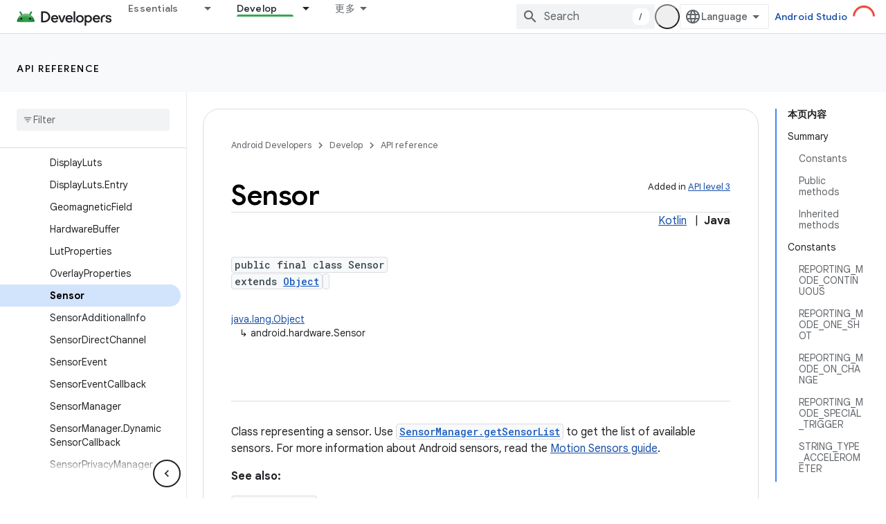

--- FILE ---
content_type: text/html; charset=UTF-8
request_url: https://feedback-pa.clients6.google.com/static/proxy.html?usegapi=1&jsh=m%3B%2F_%2Fscs%2Fabc-static%2F_%2Fjs%2Fk%3Dgapi.lb.en.2kN9-TZiXrM.O%2Fd%3D1%2Frs%3DAHpOoo_B4hu0FeWRuWHfxnZ3V0WubwN7Qw%2Fm%3D__features__
body_size: 75
content:
<!DOCTYPE html>
<html>
<head>
<title></title>
<meta http-equiv="X-UA-Compatible" content="IE=edge" />
<script type="text/javascript" nonce="gScjtbP5_jhxiCtahyOCqA">
  window['startup'] = function() {
    googleapis.server.init();
  };
</script>
<script type="text/javascript"
  src="https://apis.google.com/js/googleapis.proxy.js?onload=startup" async
  defer nonce="gScjtbP5_jhxiCtahyOCqA"></script>
</head>
<body>
</body>
</html>
